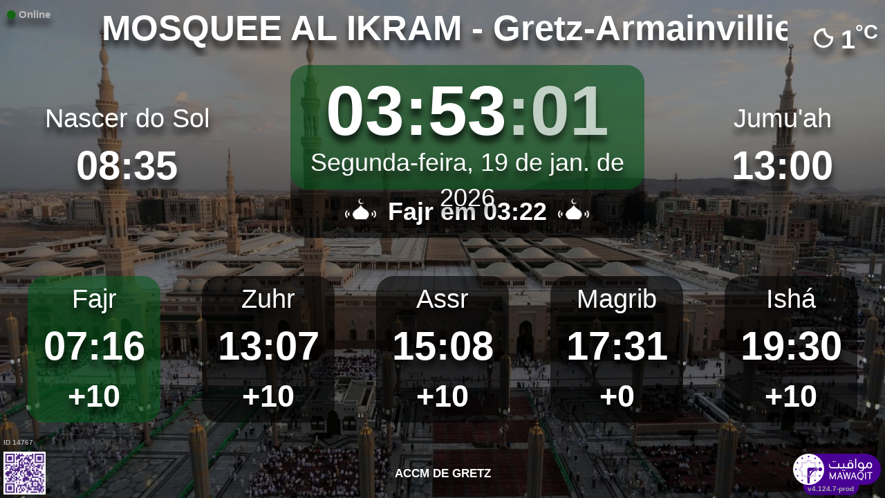

--- FILE ---
content_type: text/html; charset=UTF-8
request_url: https://mawaqit.net/pt/albaraka-gretz-armainvilliers-77220-france
body_size: 13073
content:
<!DOCTYPE html>
<html lang="pt">
<head>
    <meta charset="UTF-8" lang="pt">
<meta http-equiv="X-UA-Compatible" content="IE=edge">
<meta http-equiv="Content-Type" content="text/html; charset=UTF-8">
<meta name="google-site-verification" content="yVXxhpL2W-XXQ-lS4uVdnaNmK88uoobaGtuu8lYtbMw"/>
<meta name="msvalidate.01" content="0E9277188FD6EBB737118E82B294631E" />
<meta name="author" content="MAWAQIT"/>
<meta name="robots" content="index, follow" />
<meta name="apple-itunes-app" content="app-id=1460522683">
<meta name="google-play-app" content="app-id=com.kanout.mawaqit">

<!-- og tags -->
<meta property="og:url" content="https://mawaqit.net"/>
<meta property="og:site_name" content="MAWAQIT"/>
<meta property="og:image" content="https://cdn.mawaqit.net/images/logos/mawaqit_logo_vertical.png"/>
<meta property="og:image:width" content="500"/>
<meta property="og:image:height" content="500"/>
<meta property="og:type" content="website"/>
<meta property="og:title" content="MOSQUEE AL IKRAM"/>
<meta property="og:description" content="Mawaqit offers you the exact prayer times of : MOSQUEE AL IKRAM"/>

<!-- twitter card -->
<meta name="twitter:card" content="summary_large_image">
<meta name="twitter:site" content="@Mawaqit">
<meta name="twitter:creator" content="@Mawaqit">
<meta name="twitter:title" content="MOSQUEE AL IKRAM">
<meta name="twitter:description" content="Mawaqit offers you the exact prayer times of : MOSQUEE AL IKRAM">
<meta name="twitter:image" content="https://cdn.mawaqit.net/images/logos/mawaqit_logo_vertical.png">
<meta name="twitter:app:name:iphone" content="MAWAQIT">
<meta name="twitter:app:name:googleplay" content="MAWAQIT">
<meta name="twitter:app:id:googleplay" content="com.kanout.mawaqit">
    <link rel="apple-touch-icon" sizes="57x57" href="https://cdn.mawaqit.net/images/logos/apple-icon-57x57.png">
<link rel="apple-touch-icon" sizes="60x60" href="https://cdn.mawaqit.net/images/logos/apple-icon-60x60.png">
<link rel="apple-touch-icon" sizes="72x72" href="https://cdn.mawaqit.net/images/logos/apple-icon-72x72.png">
<link rel="apple-touch-icon" sizes="76x76" href="https://cdn.mawaqit.net/images/logos/apple-icon-76x76.png">
<link rel="apple-touch-icon" sizes="114x114" href="https://cdn.mawaqit.net/images/logos/apple-icon-114x114.png">
<link rel="apple-touch-icon" sizes="120x120" href="https://cdn.mawaqit.net/images/logos/apple-icon-120x120.png">
<link rel="apple-touch-icon" sizes="144x144" href="https://cdn.mawaqit.net/images/logos/apple-icon-144x144.png">
<link rel="apple-touch-icon" sizes="152x152" href="https://cdn.mawaqit.net/images/logos/apple-icon-152x152.png">
<link rel="apple-touch-icon" sizes="180x180" href="https://cdn.mawaqit.net/images/logos/apple-icon-180x180.png">
<link rel="icon" type="image/png" sizes="192x192"  href="https://cdn.mawaqit.net/images/logos/android-icon-192x192.png">
<link rel="icon" type="image/png" sizes="32x32" href="https://cdn.mawaqit.net/images/logos/favicon-32x32.png">
<link rel="icon" type="image/png" sizes="96x96" href="https://cdn.mawaqit.net/images/logos/favicon-96x96.png">
<link rel="icon" type="image/png" sizes="16x16" href="https://cdn.mawaqit.net/images/logos/favicon-16x16.png">
<meta name="msapplication-TileColor" content="#da532c">
<meta name="msapplication-TileImage" content="https://cdn.mawaqit.net/images/logos/ms-icon-144x144.png">
<meta name="theme-color" content="#da532c">
    <title>MOSQUEE AL IKRAM | Mawaqit - Prayer times, Mosque</title>
    <meta name="google" content="notranslate">
    <meta name="description" content="Mawaqit offers you the exact prayer times of : MOSQUEE AL IKRAM">
    <meta name="viewport" content="width=device-width, initial-scale=1.0, maximum-scale=1.0">
    <link rel="canonical" href="https://mawaqit.net/pt/albaraka-gretz-armainvilliers-77220-france" />
    <link rel="alternate" hreflang="x-default" href="https://mawaqit.net/pt/albaraka-gretz-armainvilliers-77220-france" />
          <link rel="alternate" hreflang="sq" href="https://mawaqit.net/sq/albaraka-gretz-armainvilliers-77220-france" />
      <link rel="alternate" hreflang="sq" href="https://mawaqit.net/sq/m/albaraka-gretz-armainvilliers-77220-france" />
          <link rel="alternate" hreflang="de" href="https://mawaqit.net/de/albaraka-gretz-armainvilliers-77220-france" />
      <link rel="alternate" hreflang="de" href="https://mawaqit.net/de/m/albaraka-gretz-armainvilliers-77220-france" />
          <link rel="alternate" hreflang="bn" href="https://mawaqit.net/bn/albaraka-gretz-armainvilliers-77220-france" />
      <link rel="alternate" hreflang="bn" href="https://mawaqit.net/bn/m/albaraka-gretz-armainvilliers-77220-france" />
          <link rel="alternate" hreflang="bs" href="https://mawaqit.net/bs/albaraka-gretz-armainvilliers-77220-france" />
      <link rel="alternate" hreflang="bs" href="https://mawaqit.net/bs/m/albaraka-gretz-armainvilliers-77220-france" />
          <link rel="alternate" hreflang="hr" href="https://mawaqit.net/hr/albaraka-gretz-armainvilliers-77220-france" />
      <link rel="alternate" hreflang="hr" href="https://mawaqit.net/hr/m/albaraka-gretz-armainvilliers-77220-france" />
          <link rel="alternate" hreflang="es" href="https://mawaqit.net/es/albaraka-gretz-armainvilliers-77220-france" />
      <link rel="alternate" hreflang="es" href="https://mawaqit.net/es/m/albaraka-gretz-armainvilliers-77220-france" />
          <link rel="alternate" hreflang="fr" href="https://mawaqit.net/fr/albaraka-gretz-armainvilliers-77220-france" />
      <link rel="alternate" hreflang="fr" href="https://mawaqit.net/fr/m/albaraka-gretz-armainvilliers-77220-france" />
          <link rel="alternate" hreflang="nl" href="https://mawaqit.net/nl/albaraka-gretz-armainvilliers-77220-france" />
      <link rel="alternate" hreflang="nl" href="https://mawaqit.net/nl/m/albaraka-gretz-armainvilliers-77220-france" />
          <link rel="alternate" hreflang="id" href="https://mawaqit.net/id/albaraka-gretz-armainvilliers-77220-france" />
      <link rel="alternate" hreflang="id" href="https://mawaqit.net/id/m/albaraka-gretz-armainvilliers-77220-france" />
          <link rel="alternate" hreflang="en" href="https://mawaqit.net/en/albaraka-gretz-armainvilliers-77220-france" />
      <link rel="alternate" hreflang="en" href="https://mawaqit.net/en/m/albaraka-gretz-armainvilliers-77220-france" />
          <link rel="alternate" hreflang="it" href="https://mawaqit.net/it/albaraka-gretz-armainvilliers-77220-france" />
      <link rel="alternate" hreflang="it" href="https://mawaqit.net/it/m/albaraka-gretz-armainvilliers-77220-france" />
          <link rel="alternate" hreflang="ml" href="https://mawaqit.net/ml/albaraka-gretz-armainvilliers-77220-france" />
      <link rel="alternate" hreflang="ml" href="https://mawaqit.net/ml/m/albaraka-gretz-armainvilliers-77220-france" />
          <link rel="alternate" hreflang="no" href="https://mawaqit.net/no/albaraka-gretz-armainvilliers-77220-france" />
      <link rel="alternate" hreflang="no" href="https://mawaqit.net/no/m/albaraka-gretz-armainvilliers-77220-france" />
          <link rel="alternate" hreflang="pt" href="https://mawaqit.net/pt/albaraka-gretz-armainvilliers-77220-france" />
      <link rel="alternate" hreflang="pt" href="https://mawaqit.net/pt/m/albaraka-gretz-armainvilliers-77220-france" />
          <link rel="alternate" hreflang="ru" href="https://mawaqit.net/ru/albaraka-gretz-armainvilliers-77220-france" />
      <link rel="alternate" hreflang="ru" href="https://mawaqit.net/ru/m/albaraka-gretz-armainvilliers-77220-france" />
          <link rel="alternate" hreflang="tr" href="https://mawaqit.net/tr/albaraka-gretz-armainvilliers-77220-france" />
      <link rel="alternate" hreflang="tr" href="https://mawaqit.net/tr/m/albaraka-gretz-armainvilliers-77220-france" />
          <link rel="alternate" hreflang="ta" href="https://mawaqit.net/ta/albaraka-gretz-armainvilliers-77220-france" />
      <link rel="alternate" hreflang="ta" href="https://mawaqit.net/ta/m/albaraka-gretz-armainvilliers-77220-france" />
          <link rel="alternate" hreflang="ur" href="https://mawaqit.net/ur/albaraka-gretz-armainvilliers-77220-france" />
      <link rel="alternate" hreflang="ur" href="https://mawaqit.net/ur/m/albaraka-gretz-armainvilliers-77220-france" />
          <link rel="alternate" hreflang="ar" href="https://mawaqit.net/ar/albaraka-gretz-armainvilliers-77220-france" />
      <link rel="alternate" hreflang="ar" href="https://mawaqit.net/ar/m/albaraka-gretz-armainvilliers-77220-france" />
    
    <link rel="stylesheet" href="/build/9461.500cbe0a.css" integrity="sha384-gza73W7S8HNND45Uys436wEue90G6lRqROLhwtU3R05pVb6ON1tv+AXfIxtVUwze"><link rel="stylesheet" href="/build/4328.31fafe16.css" integrity="sha384-YxCSlluetXQoAodZuy4guKQAejxh8TGm1QZsULLKm51GFMq4+bagkS+h6qyvX2BB"><link rel="stylesheet" href="/build/mosque-mosque.bde7a649.css" integrity="sha384-RkoRl7j1c8Ssn/NbUccXJpttCPn8/5jugVi6fuPcimUnlEZQoy3gkz2Rs3oLrIzA">

    <link href="/prayer-times/css/themes/spring.css" type="text/css" rel="stylesheet preload" as="style"/>

    <style>
body {
    
                                      background-image: linear-gradient(0deg, rgba(0, 0, 0, 0.4), rgba(0, 0, 0, 0.4)), url('https://cdn.mawaqit.net/images/backend/background/17.jpg');
    }
</style>
</head>
<body class="text-center ">
    <noscript><iframe src="https://www.googletagmanager.com/ns.html?id=GTM-MMZKGM2" height="0" width="0" style="display:none;visibility:hidden"></iframe></noscript>
<div id="spinner"></div>

<!-- Iqama screen -->
<div class="iqama" style="display: none">
    <div class="top">Jamaat</div>
    <div class="image"></div>
    <div class="bottom">Por favor desligue o telemóvel!</div>
</div>

<!-- Douaa after prayer slider -->
<div class="adhkar-after-prayer" style="display: none">
    <div class="title">(Al-Athkar) أذكار بعد الصلاة</div>
<div class="slider duaa ltr">
  <ul>
    <li>
      <div>
        <div class="ar">
          أَسْـتَغْفِرُ الله، أَسْـتَغْفِرُ الله، أَسْـتَغْفِرُ الله<br>
          اللّهُـمَّ أَنْـتَ السَّلامُ ، وَمِـنْكَ السَّلام ، تَبارَكْتَ يا ذا الجَـلالِ وَالإِكْـرام
          اللَّهُمَّ أَعِنِّي عَلَى ذِكْرِكَ وَشُكْرِكَ وَحُسْنِ عِبَادَتِكَ
        </div>
                  <div class="fr">
            <div>Astaghfiru Allah, Astaghfiru Allah, Astaghfiru Allah</div>
            <div>Allahumma anta Essalam wa mineka Essalam, tabarakta ya dhal djalali wel ikram</div>
            <div>Allahumma A`inni `ala dhikrika wa chukrika wa husni `ibadatik</div>
          </div>
              </div>
    </li>
    <li>
      <div>
        <div class="ar">
          <div>سُـبْحانَ اللهِ، والحَمْـدُ لله، واللهُ أكْـبَر 33 مرة</div>
          <div>
            لا إِلَٰهَ إلاّ اللّهُ وَحْـدَهُ لا شريكَ لهُ، لهُ الملكُ ولهُ الحَمْد، وهُوَ على كُلّ شَيءٍ قَـدير
          </div>
        </div>
                  <div class="fr">
            <div>Subhan Allah wal hamdu lillah wallahu akbar (33 fois)</div>
            <div>La ilaha illa Allah, wahdahu la charika lah, lahu elmoulku wa lahu elhamdu, wa hua `ala
              kulli chay in kadir
            </div>
          </div>
              </div>
    </li>
    <li>
      <div>
        <div class="ar">
          <div>بِسۡمِ ٱللَّهِ ٱلرَّحۡمَٰنِ ٱلرَّحِيمِ</div>
          قُلۡ أَعُوذُ بِرَبِّ ٱلنَّاسِ ، مَلِكِ ٱلنَّاسِ ، إِلَٰهِ ٱلنَّاسِ ، مِن شَرِّ ٱلۡوَسۡوَاسِ ٱلۡخَنَّاسِ
          ، ٱلَّذِي يُوَسۡوِسُ فِي صُدُورِ ٱلنَّاسِ ، مِنَ ٱلۡجِنَّةِ وَٱلنَّاسِ
        </div>
      </div>
    </li>
    <li>
      <div>
        <div class="ar">
          <div>بِسۡمِ ٱللَّهِ ٱلرَّحۡمَٰنِ ٱلرَّحِيمِ</div>
          قُلۡ أَعُوذُ بِرَبِّ ٱلۡفَلَقِ ، مِن شَرِّ مَا خَلَقَ ، وَمِن شَرِّ غَاسِقٍ إِذَا وَقَبَ ، وَمِن شَرِّ
          ٱلنَّفَّٰثَٰتِ فِي ٱلۡعُقَدِ ، وَمِن شَرِّ حَاسِدٍ إِذَا حَسَدَ
        </div>
      </div>
    </li>
    <li>
      <div>
        <div class="ar">
          <div>بِسۡمِ ٱللَّهِ ٱلرَّحۡمَٰنِ ٱلرَّحِيمِ</div>
          قُلۡ هُوَ ٱللَّهُ أَحَدٌ ، ٱللَّهُ ٱلصَّمَدُ ، لَمۡ يَلِدۡ وَلَمۡ يُولَدۡ ، وَلَمۡ يَكُن لَّهُۥ كُفُوًا أَحَدُۢ
        </div>
      </div>
    </li>
    <li>
      <div>
        <div class="ar">
          ٱللَّهُ لَآ إِلَٰهَ إِلَّا هُوَ ٱلۡحَيُّ ٱلۡقَيُّومُۚ لَا تَأۡخُذُهُۥ سِنَةٞ وَلَا نَوۡمٞۚ لَّهُۥ مَا فِي
          ٱلسَّمَٰوَٰتِ وَمَا فِي ٱلۡأَرۡضِۗ مَن ذَا ٱلَّذِي يَشۡفَعُ عِندَهُۥٓ إِلَّا بِإِذۡنِهِۦۚ يَعۡلَمُ مَا بَيۡنَ
          أَيۡدِيهِمۡ وَمَا خَلۡفَهُمۡۖ وَلَا يُحِيطُونَ بِشَيۡءٖ مِّنۡ عِلۡمِهِۦٓ إِلَّا بِمَا شَآءَۚ وَسِعَ
          كُرۡسِيُّهُ ٱلسَّمَٰوَٰتِ وَٱلۡأَرۡضَۖ وَلَا يَ‍ُٔودُهُۥ حِفۡظُهُمَاۚ وَهُوَ ٱلۡعَلِيُّ ٱلۡعَظِيمُ
        </div>
      </div>
    </li>
    <li>
      <div>
        <div class="ar">
          لا إِلَٰهَ إلاّ اللّهُ وحدَهُ لا شريكَ لهُ، لهُ المُـلْكُ ولهُ الحَمْد، وهوَ على كلّ شَيءٍ قَدير،
          اللّهُـمَّ لا مانِعَ لِما أَعْطَـيْت، وَلا مُعْطِـيَ لِما مَنَـعْت، وَلا يَنْفَـعُ ذا
          الجَـدِّ مِنْـكَ الجَـد
        </div>
                  <div class="fr">
            La ilaha illa Allah, wahdahu la charika lah, lahu elmulku wa lahu elhamdu, wa hua `ala koulli
            chayin kadir,
            Allahumma la mani`a lima a`atayte, wa la mu`atia lima mana`ate, wa la yanefa`u dhal djaddi
            mineka eldjad
          </div>
              </div>
    </li>
  </ul>
</div>
</div>

<!-- message info slider -->
<div class="message-slider slider ltr" style="display: none">
    <div class="currentTimeShort"></div>
    <div class="messageContent">
        <ul>
                    </ul>
    </div>
</div>

<div class="adhan" style="display: none">
    <div class="ar">
        <div class="title">دعاء ما بعد الأذان</div>
        <p >
            اللّهُـمَّ رَبَّ هَذِهِ الدّعْـوَةِ التّـامَّة وَالصّلاةِ القَـائِمَة آتِ محَـمَّداً الوَسيـلةَ وَالْفَضـيلَة وَابْعَـثْه مَقـامـاً مَحـموداً الَّذي وَعَـدْتَه
        </p>
    </div>

            <div class="fr">
            <div class="title">Duá depois de Azán</div>
            <p>Ó Allah! Senhor deste chamamento perfeito e do Salah que lhe será oferecido, conceda a Muhammad (Que a paz e a misericórdia de Allah esteja sobre ele) a intercessão, graça e alta posição. Elevai-o ao lugar glorioso (Maqame-Mahmud), que lhe prometeste.
</p>
        </div>
    </div>
<div class="douaa-between-adhan-iqama" style="display: none">
    <div class="ar">
        <div class="title">الدعاء لا يرد بين الأذان والإقامة</div>
        <p >
            عَنْ أَنَسِ بْنِ مَالِكٍ قَالَ: قَالَ رَسُولُ اللَّهِ صَلَّى اللَّهُ عَلَيْهِ وَسَلَّمَ: الدُّعَاءُ لَا يُرَدُّ بَيْنَ الْأَذَانِ وَالْإِقَامَةِ
        </p>
    </div>

            <div class="fr">
            <p>De acordo com Anas Ibn Mâlik, Rasulullah (Sallalahu Aleihi Wassalam) disse: O duá efectuado entre o Azán (chamamento para a oração) e o Iqamah (alerta para o início da oração), não é rejeitado.
</p>
        </div>
    </div><div class="jumua-dhikr-reminder" style="display: none">
    <div class="title">حَانَ وَقْتُ صَلاَةِ الجُمُعَة</div>
    <div>
        <div class="ar">
            عَنْ أَبِي هُرَيْرَةَ قَالَ قَالَ رَسُولُ اللَّهِ صَلَّى اللَّه عَلَيْهِ وَسَلَّمَ مَنْ تَوَضَّأَ فَأَحْسَنَ الْوُضُوءَ ثُمَّ أَتَى الْجُمُعَةَ فَاسْتَمَعَ وَأَنْصَتَ غُفِرَ لَهُ مَا
            بَيْنَهُ وَبَيْنَ الْجُمُعَةِ وَزِيَادَةُ ثَلاثَةِ أَيَّامٍ وَمَنْ مَسَّ الْحَصَى فَقَدْ لَغَا
        </div>

                    <div class="fr">
                <p>Rasulullah (Sallalahu Aleihi Wassalam) disse
&quot;Aquele que efectuar a ablução perfeitamente e dirigir-se para a oração de Jumu&#039;ah, ouvir o sermão com atenção e em silêncio, todos os seus pequenos pecados entre aquela hora e o próximo Jumu&#039;ah mais três dias (total 10 dias) serão perdoados. E aquele que durante o sermão brincar com uma pedra (ou seja, distrair-se), na realidade, fez algo fútil.&quot;
</p>
            </div>
            </div>
</div>
<div id="black-screen" style="display: none"></div>


<!-- main screen -->
<div class="main"
     data-remote="/id/14767/has-been-updated">
    <div class="sub-main">
        <!-- Random hadith container -->
        <div class="random-hadith" style="display: none"
             data-remote="/api/2.0/hadith/random?lang=fr">
            <div class="next-prayer-bloc-hadith">
                <div class="next-prayer bottom-block">
                    <span></span> em
                    <div class="countdown"></div>
                </div>
                <div class="currentTimeShort bottom-block"></div>
            </div>
            <div class="text ltr">
                <div></div>
            </div>
        </div>

        <!-- top container -->
        <div class="top-content">
            <div class="top-buttons text-left">
                <div style="font-size: 1.5rem">
                  <div class="screen-status online hidden"><i class="fas fa-circle" style="color: #126611; font-size: 1.3rem"></i> Online</div>
                  <div class="screen-status offline hidden"><i class="fas fa-circle" style="color: #702828; font-size: 1.3rem"></i> Offline</div>
                </div>
            </div>

            <!-- temperature container -->
                            <div class="ltr">
                    <div id="weather" class="hidden ltr" data-remote="/api/2.0/mosque/7d213b8c-a688-4a82-b0da-712ae7ef2071/weather">
                        <i style="color: #FFF;"></i> <span></span><sup>°C</sup>
                    </div>
                </div>
                        <div class="header">
                <h1>
                                        MOSQUEE AL IKRAM - Gretz-Armainvilliers
                                    </h1>
            </div>

            <!-- Adhan flash -->
            <div class="main-iqama-countdown hidden">
                <div class="text">Jamaat em</div>
                <div class="countdown"></div>
            </div>

            <!-- Adhan flash -->
            <div class="adhan-flash hidden">
                <div>
                    <img class="cupola" src="https://cdn.mawaqit.net/images/icons/cupola_500x500.png" alt="!">
                </div>
                <div>
                    Azán
                </div>
                <div>
                    <img class="cupola" src="https://cdn.mawaqit.net/images/icons/cupola_500x500.png" alt="!">
                </div>
            </div>

            <!-- Alarm flash -->
            <div class="alarm-flash hidden">
                <div>
                    <img class="cupola" src="https://cdn.mawaqit.net/images/icons/cupola_500x500.png" alt="!">
                </div>
                <div>
                    Alarm
                </div>
                <div>
                    <img class="cupola" src="https://cdn.mawaqit.net/images/icons/cupola_500x500.png" alt="!">
                </div>
            </div>

            <div class="content">
                  <div>
    <div class="chourouk custom-time">
      <div class="name">Nascer do Sol</div>
      <div class="time chourouk-id"></div>
    </div>
    <div class="imsak custom-time">
      <div class="name">Sehri</div>
      <div class="time imsak-id"></div>
    </div>
  </div>
                <div class="middle-bloc">
                    <div class="center-time">
                        <div class="currentTime"></div>
                                                    <div id="hijriDate" class="fadeOut">
                                <span></span>
                                <img class="full-moon" src="https://cdn.mawaqit.net/images/icons/full-moon.png" alt="!">
                            </div>
                                                <div id="gregorianDate" class="fadeIn"></div>
                    </div>
                    <div class="next-prayer-bloc">
                        <div class="next-prayer">
                            <img src="https://cdn.mawaqit.net/images/icons/cupola.png" alt="!">
                            <span></span> em
                            <div class="countdown"></div>
                            <img src="https://cdn.mawaqit.net/images/icons/cupola.png" alt="!">
                        </div>
                    </div>
                </div>
                <div>
                    <div class="joumouaa custom-time">
  <div class="ar name">Jumu&#039;ah</div>
  <div class="prayer">
                        
                  <div class="joumouaa-id time"></div>
                  </div>
</div>
                    <div class="aid custom-time">
  <div class="name">Eid</div>
  <div class="prayer">
    <div class="time aid-time"></div>
      </div>
</div>
                </div>
            </div>
        </div>

        <!-- prayer times container -->
        <div class="prayers">
              <div>
    <div class="name">Fajr</div>
    
    <div class="time"></div>

          <div class="wait"></div>
      </div>
            <div>
                <div class="name">Zuhr</div>
                <div class="time"></div>
                <div class="wait"></div>
            </div>
            <div>
                <div class="name">Assr</div>
                <div class="time"></div>
                <div class="wait"></div>
            </div>
            <div>
                <div class="name">Magrib</div>
                <div class="time"></div>
                <div class="wait"></div>
            </div>
            <div>
                <div class="name">Ishá</div>
                <div class="time"></div>
                <div class="wait"></div>
            </div>
        </div>
    </div>

    <!-- footer container -->
    <footer style="direction: ltr">
                <div class="store">
            <div id="mosque-id">ID 14767</div>
                            <div id="qrcode">
                    <img src="https://cdn.mawaqit.net/images/store-qrcode.png" alt="qrcode mawaqit mobile">
                </div>
                    </div>
        <div class="info ">
                            <div class="assosciation">
                    ACCM DE GRETZ
                </div>
                    </div>
        <div class="version">v4.124.7-prod</div>
        <img class="logo" src="https://cdn.mawaqit.net/images/logos/mawaqit_logo_light_rounded.png"  alt="mawaqit logo">
    </footer>
</div>

<script>
    let site = 'https://mawaqit.net';
    let cdn = 'https://cdn.mawaqit.net';
    let offlineSyncCookie = null;
    let isMobile = false;
    let isMosque = true;
    let lastUpdated = 1767605254;
    let longitude = 2.7357179125639;
    let latitude = 48.732490457628;
    let confData = {"showCityInTitle":true,"showLogo":true,"showPrayerTimesOnMessageScreen":true,"duaAfterPrayerShowTimes":["7","6","6","6","9"],"hijriDateEnabled":true,"hijriDateForceTo30":false,"duaAfterAzanEnabled":true,"duaAfterPrayerEnabled":true,"alwaysDisplayHhMmFormat":false,"iqamaDisplayTime":15,"iqamaBip":false,"backgroundColor":"#1b1b1b","jumuaDhikrReminderEnabled":false,"jumuaTimeout":35,"randomHadithEnabled":false,"blackScreenWhenPraying":true,"wakeForFajrTime":null,"jumuaBlackScreenEnabled":true,"temperatureEnabled":true,"temperatureUnit":"C","hadithLang":"fr","iqamaEnabled":true,"randomHadithIntervalDisabling":"","fajrFixationComparedToShuruq":null,"adhanVoice":null,"adhanEnabledByPrayer":["1","1","1","1","1"],"footer":true,"iqamaMoreImportant":false,"timeDisplayFormat":"24","backgroundType":"motif","backgroundMotif":"17","iqamaFullScreenCountdown":true,"theme":"spring","adhanDuration":150,"displayingSabahImsak":false,"sabahImsakStartDate":null,"sabahImsakEndDate":null,"type":"MOSQUE","partner":true,"name":"MOSQUEE AL IKRAM - Gretz-Armainvilliers","label":"MOSQUEE AL IKRAM - Gretz-Armainvilliers","streamUrl":null,"paymentWebsite":null,"countryCode":"FR","timezone":"Europe\/Paris","site":null,"association":"ACCM DE GRETZ","image":"https:\/\/cdn.mawaqit.net\/images\/backend\/mosque\/7d213b8c-a688-4a82-b0da-712ae7ef2071\/mosque\/1eea8e5f-e4b5-6c58-9c53-066ed47a7584.jpg","interiorPicture":"https:\/\/cdn.mawaqit.net\/images\/backend\/mosque\/7d213b8c-a688-4a82-b0da-712ae7ef2071\/mosque\/1eea8e5f-e4b5-6c58-9c53-066ed47a7584.jpg","exteriorPicture":"https:\/\/cdn.mawaqit.net\/images\/backend\/mosque\/7d213b8c-a688-4a82-b0da-712ae7ef2071\/mosque\/1eea8e5f-e9bb-6e5a-b1f6-066ed47a7584.jpg","logo":null,"url":"http:\/\/mawaqit.net\/pt\/albaraka-gretz-armainvilliers-77220-france","latitude":48.732490457628,"longitude":2.7357179125639,"womenSpace":true,"janazaPrayer":true,"aidPrayer":true,"childrenCourses":false,"adultCourses":false,"ramadanMeal":false,"handicapAccessibility":false,"ablutions":true,"parking":true,"otherInfo":null,"closed":null,"announcements":[{"id":69216,"uuid":"7d213b8c-a688-4a82-b0da-712ae7ef2071","title":"Invocation en entrant \u00e0 la mosqu\u00e9e","content":null,"image":"https:\/\/cdn.mawaqit.net\/images\/backend\/mosque\/7d213b8c-a688-4a82-b0da-712ae7ef2071\/message\/1eea966c-7fb3-699e-b19e-066ed47a7584.jpg","video":null,"startDate":null,"endDate":null,"updated":"2023-03-20 21:36","duration":30,"isMobile":true,"isDesktop":false,"tvOrientation":"LANDSCAPE"},{"id":69217,"uuid":"7d213b8c-a688-4a82-b0da-712ae7ef2071","title":"Invocation en sortant de la mosqu\u00e9e","content":null,"image":"https:\/\/cdn.mawaqit.net\/images\/backend\/mosque\/7d213b8c-a688-4a82-b0da-712ae7ef2071\/message\/1eea966c-8461-6694-a532-066ed47a7584.jpg","video":null,"startDate":null,"endDate":null,"updated":"2023-03-20 21:37","duration":30,"isMobile":true,"isDesktop":false,"tvOrientation":"LANDSCAPE"}],"events":[],"aidPrayerTime":null,"aidPrayerTime2":null,"jumua":"13:00","jumua2":null,"jumua3":null,"jumuaAsDuhr":false,"imsakNbMinBeforeFajr":0,"hijriAdjustment":-1,"times":["07:16","13:07","15:08","17:31","19:30"],"shuruq":"08:35","calendar":[{"1":["07:22","08:44","12:59","14:48","17:08","19:30"],"2":["07:22","08:44","13:00","14:49","17:09","19:30"],"3":["07:22","08:44","13:00","14:49","17:10","19:30"],"4":["07:22","08:44","13:01","14:50","17:11","19:30"],"5":["07:22","08:44","13:01","14:51","17:12","19:30"],"6":["07:22","08:43","13:02","14:52","17:13","19:30"],"7":["07:22","08:43","13:02","14:54","17:15","19:30"],"8":["07:21","08:43","13:03","14:55","17:16","19:30"],"9":["07:21","08:42","13:03","14:56","17:17","19:30"],"10":["07:21","08:42","13:03","14:57","17:18","19:30"],"11":["07:20","08:41","13:04","14:58","17:20","19:30"],"12":["07:20","08:41","13:04","14:59","17:21","19:30"],"13":["07:20","08:40","13:05","15:00","17:22","19:30"],"14":["07:19","08:39","13:05","15:01","17:24","19:30"],"15":["07:19","08:39","13:05","15:03","17:25","19:30"],"16":["07:18","08:38","13:06","15:04","17:27","19:30"],"17":["07:17","08:37","13:06","15:05","17:28","19:30"],"18":["07:17","08:36","13:06","15:06","17:30","19:30"],"19":["07:16","08:35","13:07","15:08","17:31","19:30"],"20":["07:15","08:35","13:07","15:09","17:33","19:30"],"21":["07:15","08:34","13:07","15:10","17:34","19:30"],"22":["07:14","08:33","13:07","15:12","17:36","19:30"],"23":["07:13","08:32","13:08","15:13","17:37","19:30"],"24":["07:12","08:30","13:08","15:14","17:39","19:30"],"25":["07:11","08:29","13:08","15:15","17:40","19:30"],"26":["07:10","08:28","13:08","15:17","17:42","19:30"],"27":["07:09","08:27","13:08","15:18","17:44","19:30"],"28":["07:08","08:26","13:09","15:19","17:45","19:30"],"29":["07:07","08:24","13:09","15:21","17:47","19:30"],"30":["07:06","08:23","13:09","15:22","17:49","19:30"],"31":["07:05","08:22","13:09","15:23","17:50","19:30"]},{"1":["07:04","08:20","13:09","15:25","17:51","19:30"],"2":["07:02","08:19","13:09","15:26","17:53","19:30"],"3":["07:01","08:18","13:10","15:27","17:55","19:30"],"4":["07:00","08:16","13:10","15:29","17:57","19:30"],"5":["06:59","08:15","13:10","15:30","17:58","19:30"],"6":["06:57","08:13","13:10","15:31","18:00","19:30"],"7":["06:56","08:12","13:10","15:33","18:02","19:30"],"8":["06:55","08:10","13:10","15:34","18:03","19:30"],"9":["06:53","08:08","13:10","15:35","18:05","19:30"],"10":["06:52","08:07","13:10","15:37","18:07","19:30"],"11":["06:50","08:05","13:10","15:38","18:08","19:30"],"12":["06:49","08:04","13:10","15:39","18:10","19:30"],"13":["06:47","08:02","13:10","15:41","18:12","19:30"],"14":["06:46","08:00","13:10","15:42","18:13","19:30"],"15":["06:44","07:58","13:10","15:43","18:15","19:30"],"16":["06:42","07:57","13:10","15:44","18:17","19:30"],"17":["06:41","07:55","13:10","15:46","18:18","19:30"],"18":["06:39","07:53","13:10","15:47","18:20","19:31"],"19":["06:37","07:51","13:09","15:48","18:21","19:32"],"20":["06:36","07:49","13:09","15:49","18:23","19:34"],"21":["06:34","07:48","13:09","15:51","18:25","19:36"],"22":["06:32","07:46","13:09","15:52","18:26","19:37"],"23":["06:30","07:44","13:09","15:53","18:28","19:39"],"24":["06:28","07:42","13:09","15:54","18:30","19:40"],"25":["06:27","07:40","13:09","15:55","18:31","19:42"],"26":["06:25","07:38","13:09","15:56","18:33","19:43"],"27":["06:23","07:36","13:08","15:58","18:34","19:45"],"28":["06:21","07:34","13:08","15:59","18:36","19:46"],"29":["06:21","07:34","13:08","15:59","18:36","19:48"]},{"1":["06:19","07:32","13:08","16:00","18:38","19:48"],"2":["06:17","07:30","13:08","16:01","18:39","19:49"],"3":["06:15","07:28","13:08","16:02","18:41","19:51"],"4":["06:13","07:26","13:07","16:03","18:42","19:52"],"5":["06:11","07:24","13:07","16:04","18:44","19:54"],"6":["06:09","07:22","13:07","16:05","18:45","19:56"],"7":["06:07","07:20","13:07","16:06","18:47","19:57"],"8":["06:05","07:18","13:06","16:07","18:49","19:59"],"9":["06:03","07:16","13:06","16:08","18:50","20:00"],"10":["06:01","07:14","13:06","16:09","18:52","20:02"],"11":["05:59","07:12","13:06","16:10","18:53","20:03"],"12":["05:57","07:10","13:05","16:11","18:55","20:05"],"13":["05:55","07:08","13:05","16:12","18:56","20:06"],"14":["05:53","07:06","13:05","16:13","18:58","20:08"],"15":["05:50","07:04","13:05","16:14","18:59","20:10"],"16":["05:48","07:02","13:04","16:15","19:01","20:11"],"17":["05:46","06:59","13:04","16:16","19:02","20:13"],"18":["05:44","06:57","13:04","16:17","19:04","20:14"],"19":["05:42","06:55","13:03","16:18","19:05","20:16"],"20":["05:40","06:53","13:03","16:19","19:07","20:18"],"21":["05:37","06:51","13:03","16:20","19:08","20:19"],"22":["05:35","06:49","13:02","16:21","19:10","20:21"],"23":["05:33","06:47","13:02","16:21","19:11","20:23"],"24":["05:31","06:45","13:02","16:22","19:13","20:24"],"25":["05:28","06:43","13:02","16:23","19:14","20:26"],"26":["05:26","06:40","13:01","16:24","19:16","20:28"],"27":["05:24","06:38","13:01","16:25","19:17","20:29"],"28":["05:22","06:36","13:01","16:26","19:19","20:31"],"29":["05:19","06:34","13:00","16:26","19:20","20:33"],"30":["06:17","07:32","14:00","17:27","20:22","21:34"],"31":["06:15","07:30","14:00","17:28","20:23","21:36"]},{"1":["06:13","07:28","13:59","17:29","20:25","21:38"],"2":["06:10","07:26","13:59","17:30","20:26","21:39"],"3":["06:08","07:24","13:59","17:30","20:28","21:41"],"4":["06:06","07:22","13:59","17:31","20:29","21:43"],"5":["06:03","07:20","13:58","17:32","20:31","21:44"],"6":["06:01","07:17","13:58","17:32","20:32","21:46"],"7":["05:59","07:15","13:58","17:33","20:34","21:48"],"8":["05:56","07:13","13:57","17:34","20:35","21:50"],"9":["05:54","07:11","13:57","17:35","20:37","21:51"],"10":["05:52","07:09","13:57","17:35","20:38","21:53"],"11":["05:50","07:07","13:57","17:36","20:40","21:55"],"12":["05:47","07:05","13:56","17:37","20:41","21:57"],"13":["05:45","07:03","13:56","17:37","20:43","21:59"],"14":["05:43","07:01","13:56","17:38","20:44","22:00"],"15":["05:40","06:59","13:56","17:39","20:46","22:02"],"16":["05:38","06:57","13:55","17:39","20:47","22:04"],"17":["05:36","06:55","13:55","17:40","20:49","22:06"],"18":["05:33","06:53","13:55","17:41","20:50","22:08"],"19":["05:31","06:52","13:55","17:41","20:52","22:10"],"20":["05:29","06:50","13:55","17:42","20:53","22:12"],"21":["05:27","06:48","13:54","17:42","20:55","22:13"],"22":["05:24","06:46","13:54","17:43","20:56","22:15"],"23":["05:22","06:44","13:54","17:44","20:58","22:17"],"24":["05:20","06:42","13:54","17:44","20:59","22:19"],"25":["05:18","06:40","13:54","17:45","21:01","22:21"],"26":["05:15","06:39","13:53","17:45","21:02","22:23"],"27":["05:13","06:37","13:53","17:46","21:04","22:25"],"28":["05:11","06:35","13:53","17:47","21:05","22:27"],"29":["05:09","06:33","13:53","17:47","21:07","22:29"],"30":["05:06","06:32","13:53","17:48","21:08","22:31"]},{"1":["05:04","06:30","13:53","17:48","21:10","22:32"],"2":["05:02","06:28","13:53","17:49","21:11","22:35"],"3":["05:00","06:26","13:52","17:49","21:12","22:36"],"4":["04:58","06:25","13:52","17:50","21:14","22:38"],"5":["04:56","06:23","13:52","17:50","21:15","22:40"],"6":["04:54","06:22","13:52","17:51","21:17","22:42"],"7":["04:52","06:20","13:52","17:52","21:18","22:44"],"8":["04:49","06:19","13:52","17:52","21:20","22:46"],"9":["04:47","06:17","13:52","17:53","21:21","22:48"],"10":["04:45","06:16","13:52","17:53","21:22","22:50"],"11":["04:43","06:14","13:52","17:54","21:24","22:52"],"12":["04:41","06:13","13:52","17:54","21:25","22:54"],"13":["04:39","06:11","13:52","17:55","21:27","22:56"],"14":["04:37","06:10","13:52","17:55","21:28","22:58"],"15":["04:36","06:09","13:52","17:56","21:29","23:00"],"16":["04:34","06:07","13:52","17:56","21:31","23:02"],"17":["04:32","06:06","13:52","17:57","21:32","23:04"],"18":["04:30","06:05","13:52","17:57","21:33","23:06"],"19":["04:28","06:04","13:52","17:58","21:34","23:07"],"20":["04:27","06:02","13:52","17:58","21:36","23:09"],"21":["04:25","06:01","13:52","17:59","21:37","23:11"],"22":["04:23","06:00","13:52","17:59","21:38","23:13"],"23":["04:22","05:59","13:52","18:00","21:39","23:15"],"24":["04:20","05:58","13:53","18:00","21:41","23:16"],"25":["04:18","05:57","13:53","18:00","21:42","23:18"],"26":["04:17","05:56","13:53","18:01","21:43","23:20"],"27":["04:15","05:55","13:53","18:01","21:44","23:21"],"28":["04:14","05:55","13:53","18:02","21:45","23:23"],"29":["04:13","05:54","13:53","18:02","21:46","23:25"],"30":["04:11","05:53","13:53","18:03","21:47","23:26"],"31":["04:10","05:52","13:53","18:03","21:48","23:28"]},{"1":["04:09","05:52","13:54","18:03","21:49","23:29"],"2":["04:08","05:51","13:54","18:04","21:50","23:31"],"3":["04:07","05:50","13:54","18:04","21:51","23:32"],"4":["04:06","05:50","13:54","18:05","21:52","23:33"],"5":["04:05","05:49","13:54","18:05","21:53","23:35"],"6":["04:04","05:49","13:54","18:05","21:53","23:36"],"7":["04:03","05:48","13:55","18:06","21:54","23:37"],"8":["04:02","05:48","13:55","18:06","21:55","23:38"],"9":["04:01","05:48","13:55","18:06","21:56","23:39"],"10":["04:01","05:47","13:55","18:07","21:56","23:40"],"11":["04:00","05:47","13:55","18:07","21:57","23:41"],"12":["04:00","05:47","13:56","18:07","21:58","23:42"],"13":["03:59","05:47","13:56","18:08","21:58","23:43"],"14":["03:59","05:47","13:56","18:08","21:59","23:43"],"15":["03:59","05:47","13:56","18:08","21:59","23:44"],"16":["03:58","05:47","13:56","18:09","21:59","23:45"],"17":["03:58","05:47","13:57","18:09","22:00","23:45"],"18":["03:58","05:47","13:57","18:09","22:00","23:46"],"19":["03:58","05:47","13:57","18:09","22:00","23:46"],"20":["03:58","05:47","13:57","18:10","22:01","23:46"],"21":["03:59","05:47","13:57","18:10","22:01","23:46"],"22":["03:59","05:47","13:58","18:10","22:01","23:46"],"23":["03:59","05:48","13:58","18:10","22:01","23:46"],"24":["04:00","05:48","13:58","18:10","22:01","23:46"],"25":["04:00","05:48","13:58","18:11","22:01","23:46"],"26":["04:01","05:49","13:59","18:11","22:01","23:46"],"27":["04:01","05:49","13:59","18:11","22:01","23:46"],"28":["04:02","05:50","13:59","18:11","22:01","23:45"],"29":["04:03","05:50","13:59","18:11","22:01","23:45"],"30":["04:04","05:51","13:59","18:11","22:01","23:45"]},{"1":["04:05","05:51","14:00","18:11","22:00","23:44"],"2":["04:06","05:52","14:00","18:11","22:00","23:43"],"3":["04:07","05:53","14:00","18:11","22:00","23:43"],"4":["04:08","05:53","14:00","18:11","21:59","23:42"],"5":["04:09","05:54","14:00","18:11","21:59","23:41"],"6":["04:10","05:55","14:00","18:11","21:58","23:40"],"7":["04:11","05:56","14:01","18:11","21:58","23:39"],"8":["04:13","05:57","14:01","18:11","21:57","23:38"],"9":["04:14","05:58","14:01","18:11","21:57","23:37"],"10":["04:15","05:59","14:01","18:11","21:56","23:36"],"11":["04:17","05:59","14:01","18:11","21:55","23:35"],"12":["04:18","06:00","14:01","18:10","21:55","23:33"],"13":["04:20","06:01","14:01","18:10","21:54","23:32"],"14":["04:21","06:02","14:02","18:10","21:53","23:31"],"15":["04:23","06:04","14:02","18:10","21:52","23:29"],"16":["04:25","06:05","14:02","18:10","21:51","23:28"],"17":["04:26","06:06","14:02","18:09","21:50","23:26"],"18":["04:28","06:07","14:02","18:09","21:49","23:25"],"19":["04:30","06:08","14:02","18:09","21:48","23:23"],"20":["04:31","06:09","14:02","18:08","21:47","23:21"],"21":["04:33","06:10","14:02","18:08","21:46","23:20"],"22":["04:35","06:12","14:02","18:08","21:45","23:18"],"23":["04:37","06:13","14:02","18:07","21:44","23:16"],"24":["04:38","06:14","14:02","18:07","21:43","23:14"],"25":["04:40","06:15","14:02","18:06","21:41","23:13"],"26":["04:42","06:16","14:02","18:06","21:40","23:11"],"27":["04:44","06:18","14:02","18:05","21:39","23:09"],"28":["04:46","06:19","14:02","18:05","21:37","23:07"],"29":["04:48","06:20","14:02","18:04","21:36","23:05"],"30":["04:50","06:22","14:02","18:04","21:35","23:03"],"31":["04:52","06:23","14:02","18:03","21:33","23:01"]},{"1":["04:53","06:24","14:02","18:03","21:32","22:59"],"2":["04:55","06:26","14:02","18:02","21:30","22:57"],"3":["04:57","06:27","14:02","18:01","21:29","22:55"],"4":["04:59","06:28","14:02","18:01","21:27","22:53"],"5":["05:01","06:30","14:02","18:00","21:26","22:51"],"6":["05:03","06:31","14:01","17:59","21:24","22:49"],"7":["05:05","06:32","14:01","17:58","21:22","22:46"],"8":["05:07","06:34","14:01","17:58","21:21","22:44"],"9":["05:09","06:35","14:01","17:57","21:19","22:42"],"10":["05:10","06:37","14:01","17:56","21:17","22:40"],"11":["05:12","06:38","14:01","17:55","21:16","22:38"],"12":["05:14","06:39","14:01","17:54","21:14","22:36"],"13":["05:16","06:41","14:00","17:53","21:12","22:33"],"14":["05:18","06:42","14:00","17:53","21:10","22:31"],"15":["05:20","06:44","14:00","17:52","21:08","22:29"],"16":["05:22","06:45","14:00","17:51","21:07","22:27"],"17":["05:23","06:46","14:00","17:50","21:05","22:24"],"18":["05:25","06:48","13:59","17:49","21:03","22:22"],"19":["05:27","06:49","13:59","17:48","21:01","22:20"],"20":["05:29","06:51","13:59","17:47","20:59","22:17"],"21":["05:31","06:52","13:59","17:46","20:57","22:15"],"22":["05:33","06:54","13:58","17:45","20:55","22:13"],"23":["05:34","06:55","13:58","17:43","20:53","22:11"],"24":["05:36","06:56","13:58","17:42","20:51","22:08"],"25":["05:38","06:58","13:58","17:41","20:49","22:06"],"26":["05:40","06:59","13:57","17:40","20:47","22:04"],"27":["05:41","07:01","13:57","17:39","20:45","22:01"],"28":["05:43","07:02","13:57","17:38","20:43","21:59"],"29":["05:45","07:03","13:56","17:36","20:41","21:57"],"30":["05:47","07:05","13:56","17:35","20:39","21:54"],"31":["05:47","07:06","13:56","17:34","20:38","21:54"]},{"1":["05:50","07:08","13:56","17:33","20:35","21:50"],"2":["05:52","07:09","13:55","17:31","20:33","21:47"],"3":["05:53","07:11","13:55","17:30","20:31","21:45"],"4":["05:55","07:12","13:55","17:29","20:29","21:43"],"5":["05:57","07:13","13:54","17:28","20:27","21:40"],"6":["05:58","07:15","13:54","17:26","20:25","21:38"],"7":["06:00","07:16","13:54","17:25","20:23","21:36"],"8":["06:02","07:18","13:53","17:23","20:21","21:33"],"9":["06:03","07:19","13:53","17:22","20:19","21:31"],"10":["06:05","07:20","13:52","17:21","20:17","21:29"],"11":["06:07","07:22","13:52","17:19","20:14","21:26"],"12":["06:08","07:23","13:52","17:18","20:12","21:24"],"13":["06:10","07:25","13:51","17:16","20:10","21:22"],"14":["06:11","07:26","13:51","17:15","20:08","21:20"],"15":["06:13","07:28","13:51","17:14","20:06","21:17"],"16":["06:14","07:29","13:50","17:12","20:04","21:15"],"17":["06:16","07:30","13:50","17:11","20:02","21:13"],"18":["06:18","07:32","13:50","17:09","20:00","21:10"],"19":["06:19","07:33","13:49","17:08","19:57","21:08"],"20":["06:21","07:35","13:49","17:06","19:55","21:06"],"21":["06:22","07:36","13:49","17:05","19:53","21:04"],"22":["06:24","07:38","13:48","17:03","19:51","21:02"],"23":["06:25","07:39","13:48","17:02","19:49","20:59"],"24":["06:27","07:40","13:48","17:00","19:47","20:57"],"25":["06:28","07:42","13:47","16:58","19:45","20:55"],"26":["06:30","07:43","13:47","16:57","19:42","20:53"],"27":["06:31","07:45","13:47","16:55","19:40","20:51"],"28":["06:33","07:46","13:46","16:54","19:38","20:48"],"29":["06:34","07:48","13:46","16:52","19:36","20:46"],"30":["06:36","07:49","13:46","16:51","19:34","20:44"]},{"1":["06:36","07:49","13:45","16:50","19:33","20:43"],"2":["06:37","07:51","13:45","16:49","19:32","20:42"],"3":["06:39","07:52","13:45","16:48","19:30","20:40"],"4":["06:40","07:53","13:45","16:46","19:28","20:38"],"5":["06:42","07:55","13:44","16:44","19:26","20:36"],"6":["06:43","07:56","13:44","16:43","19:24","20:34"],"7":["06:45","07:58","13:44","16:41","19:22","20:32"],"8":["06:46","07:59","13:43","16:40","19:20","20:29"],"9":["06:48","08:01","13:43","16:38","19:17","20:27"],"10":["06:49","08:02","13:43","16:37","19:15","20:25"],"11":["06:51","08:04","13:43","16:35","19:13","20:23"],"12":["06:52","08:05","13:42","16:34","19:11","20:22"],"13":["06:54","08:07","13:42","16:32","19:09","20:20"],"14":["06:55","08:08","13:42","16:31","19:07","20:18"],"15":["06:56","08:10","13:42","16:29","19:05","20:16"],"16":["06:58","08:11","13:41","16:27","19:03","20:14"],"17":["06:59","08:13","13:41","16:26","19:02","20:12"],"18":["07:01","08:14","13:41","16:24","19:00","20:10"],"19":["07:02","08:16","13:41","16:23","18:58","20:08"],"20":["07:04","08:18","13:41","16:21","18:56","20:06"],"21":["07:05","08:19","13:40","16:20","18:54","20:05"],"22":["07:07","08:21","13:40","16:18","18:52","20:03"],"23":["07:08","08:22","13:40","16:17","18:50","20:01"],"24":["07:10","08:24","13:40","16:16","18:48","19:59"],"25":["07:11","08:25","13:40","16:14","18:47","19:58"],"26":["06:12","07:27","12:40","15:13","17:45","19:30"],"27":["06:14","07:28","12:40","15:11","17:43","19:30"],"28":["06:15","07:30","12:39","15:10","17:41","19:30"],"29":["06:17","07:32","12:39","15:09","17:38","19:30"],"30":["06:18","07:33","12:39","15:07","17:36","19:30"],"31":["06:20","07:35","12:39","15:06","17:35","19:30"]},{"1":["06:22","07:38","12:39","15:03","17:33","19:30"],"2":["06:24","07:40","12:39","15:02","17:31","19:30"],"3":["06:25","07:41","12:39","15:01","17:30","19:30"],"4":["06:27","07:43","12:39","15:00","17:28","19:30"],"5":["06:28","07:44","12:39","14:58","17:27","19:30"],"6":["06:30","07:46","12:39","14:57","17:25","19:30"],"7":["06:31","07:47","12:39","14:56","17:24","19:30"],"8":["06:32","07:49","12:39","14:55","17:22","19:30"],"9":["06:34","07:51","12:40","14:54","17:21","19:30"],"10":["06:35","07:52","12:40","14:53","17:19","19:30"],"11":["06:37","07:54","12:40","14:52","17:18","19:30"],"12":["06:38","07:55","12:40","14:51","17:17","19:30"],"13":["06:39","07:57","12:40","14:50","17:15","19:30"],"14":["06:41","07:59","12:40","14:49","17:14","19:30"],"15":["06:42","08:00","12:40","14:48","17:13","19:30"],"16":["06:43","08:02","12:40","14:47","17:12","19:30"],"17":["06:45","08:03","12:41","14:46","17:11","19:30"],"18":["06:46","08:05","12:41","14:45","17:10","19:30"],"19":["06:47","08:06","12:41","14:44","17:09","19:30"],"20":["06:49","08:08","12:41","14:44","17:08","19:30"],"21":["06:50","08:09","12:42","14:43","17:07","19:30"],"22":["06:51","08:11","12:42","14:42","17:06","19:30"],"23":["06:52","08:12","12:42","14:42","17:05","19:30"],"24":["06:54","08:14","12:42","14:41","17:04","19:30"],"25":["06:55","08:15","12:43","14:40","17:03","19:30"],"26":["06:56","08:16","12:43","14:40","17:02","19:30"],"27":["06:57","08:18","12:43","14:39","17:02","19:30"],"28":["06:59","08:19","12:44","14:39","17:01","19:30"],"29":["07:00","08:20","12:44","14:38","17:00","19:30"],"30":["07:01","08:22","12:44","14:38","17:00","19:30"]},{"1":["07:02","08:23","12:45","14:38","16:59","19:30"],"2":["07:03","08:24","12:45","14:37","16:59","19:30"],"3":["07:04","08:26","12:46","14:37","16:58","19:30"],"4":["07:05","08:27","12:46","14:37","16:58","19:30"],"5":["07:06","08:28","12:46","14:37","16:58","19:30"],"6":["07:07","08:29","12:47","14:37","16:57","19:30"],"7":["07:08","08:30","12:47","14:36","16:57","19:30"],"8":["07:09","08:31","12:48","14:36","16:57","19:30"],"9":["07:10","08:32","12:48","14:36","16:57","19:30"],"10":["07:11","08:33","12:49","14:36","16:57","19:30"],"11":["07:12","08:34","12:49","14:37","16:57","19:30"],"12":["07:13","08:35","12:50","14:37","16:57","19:30"],"13":["07:13","08:36","12:50","14:37","16:57","19:30"],"14":["07:14","08:37","12:50","14:37","16:57","19:30"],"15":["07:15","08:38","12:51","14:37","16:57","19:30"],"16":["07:16","08:38","12:51","14:38","16:57","19:30"],"17":["07:16","08:39","12:52","14:38","16:58","19:30"],"18":["07:17","08:40","12:52","14:38","16:58","19:30"],"19":["07:18","08:40","12:53","14:39","16:58","19:30"],"20":["07:18","08:41","12:53","14:39","16:59","19:30"],"21":["07:19","08:42","12:54","14:40","16:59","19:30"],"22":["07:19","08:42","12:54","14:40","17:00","19:30"],"23":["07:20","08:42","12:55","14:41","17:00","19:30"],"24":["07:20","08:43","12:55","14:41","17:01","19:30"],"25":["07:20","08:43","12:56","14:42","17:02","19:30"],"26":["07:21","08:43","12:56","14:42","17:02","19:30"],"27":["07:21","08:44","12:57","14:43","17:03","19:30"],"28":["07:21","08:44","12:57","14:44","17:04","19:30"],"29":["07:22","08:44","12:58","14:45","17:05","19:30"],"30":["07:22","08:44","12:58","14:46","17:06","19:30"],"31":["07:22","08:44","12:59","14:46","17:07","19:30"]}],"iqamaCalendar":[{"1":["+10","+10","+10","+0","+10"],"2":["+10","+10","+10","+0","+10"],"3":["+10","+10","+10","+0","+10"],"4":["+10","+10","+10","+0","+10"],"5":["+10","+10","+10","+0","+10"],"6":["+10","+10","+10","+0","+10"],"7":["+10","+10","+10","+0","+10"],"8":["+10","+10","+10","+0","+10"],"9":["+10","+10","+10","+0","+10"],"10":["+10","+10","+10","+0","+10"],"11":["+10","+10","+10","+0","+10"],"12":["+10","+10","+10","+0","+10"],"13":["+10","+10","+10","+0","+10"],"14":["+10","+10","+10","+0","+10"],"15":["+10","+10","+10","+0","+10"],"16":["+10","+10","+10","+0","+10"],"17":["+10","+10","+10","+0","+10"],"18":["+10","+10","+10","+0","+10"],"19":["+10","+10","+10","+0","+10"],"20":["+10","+10","+10","+0","+10"],"21":["+10","+10","+10","+0","+10"],"22":["+10","+10","+10","+0","+10"],"23":["+10","+10","+10","+0","+10"],"24":["+10","+10","+10","+0","+10"],"25":["+10","+10","+10","+0","+10"],"26":["+10","+10","+10","+0","+10"],"27":["+10","+10","+10","+0","+10"],"28":["+10","+10","+10","+0","+10"],"29":["+10","+10","+10","+0","+10"],"30":["+10","+10","+10","+0","+10"],"31":["+10","+10","+10","+0","+10"]},{"1":["+10","+10","+10","+0","+10"],"2":["+10","+10","+10","+0","+10"],"3":["+10","+10","+10","+0","+10"],"4":["+10","+10","+10","+0","+10"],"5":["+10","+10","+10","+0","+10"],"6":["+10","+10","+10","+0","+10"],"7":["+10","+10","+10","+0","+10"],"8":["+10","+10","+10","+0","+10"],"9":["+10","+10","+10","+0","+10"],"10":["+10","+10","+10","+0","+10"],"11":["+10","+10","+10","+0","+10"],"12":["+10","+10","+10","+0","+10"],"13":["+10","+10","+10","+0","+10"],"14":["+10","+10","+10","+0","+10"],"15":["+10","+10","+10","+0","+10"],"16":["+10","+10","+10","+0","+10"],"17":["+10","+10","+10","+0","+10"],"18":["+10","+10","+10","+0","+10"],"19":["+10","+10","+10","+0","+10"],"20":["+10","+10","+10","+0","+10"],"21":["+10","+10","+10","+0","+10"],"22":["+10","+10","+10","+0","+10"],"23":["+10","+10","+10","+0","+10"],"24":["+10","+10","+10","+0","+10"],"25":["+10","+10","+10","+0","+10"],"26":["+10","+10","+10","+0","+10"],"27":["+10","+10","+10","+0","+10"],"28":["+10","+10","+10","+0","+10"],"29":["+10","+10","+10","+0","+10"]},{"1":["+10","+10","+10","+0","+10"],"2":["+10","+10","+10","+0","+10"],"3":["+10","+10","+10","+0","+10"],"4":["+10","+10","+10","+0","+10"],"5":["+10","+10","+10","+0","+10"],"6":["+10","+10","+10","+0","+10"],"7":["+10","+10","+10","+0","+10"],"8":["+10","+10","+10","+0","+10"],"9":["+10","+10","+10","+0","+10"],"10":["+10","+10","+10","+0","+10"],"11":["+10","+10","+10","+0","+10"],"12":["+10","+10","+10","+0","+10"],"13":["+10","+10","+10","+0","+10"],"14":["+10","+10","+10","+0","+10"],"15":["+10","+10","+10","+0","+10"],"16":["+10","+10","+10","+0","+10"],"17":["+10","+10","+10","+0","+10"],"18":["+10","+10","+10","+0","+10"],"19":["+10","+10","+10","+0","+10"],"20":["+10","+10","+10","+0","+10"],"21":["+10","+10","+10","+0","+10"],"22":["+10","+10","+10","+0","+10"],"23":["+10","+10","+10","+0","+10"],"24":["+10","+10","+10","+0","+10"],"25":["+10","+10","+10","+0","+10"],"26":["+10","+10","+10","+0","+10"],"27":["+10","+10","+10","+0","+10"],"28":["+10","+10","+10","+0","+10"],"29":["+10","+10","+10","+0","+10"],"30":["+10","+10","+10","+0","+10"],"31":["+10","+10","+10","+0","+10"]},{"1":["+10","+10","+10","+0","+10"],"2":["+10","+10","+10","+0","+10"],"3":["+10","+10","+10","+0","+10"],"4":["+10","+10","+10","+0","+10"],"5":["+10","+10","+10","+0","+10"],"6":["+10","+10","+10","+0","+10"],"7":["+10","+10","+10","+0","+10"],"8":["+10","+10","+10","+0","+10"],"9":["+10","+10","+10","+0","+10"],"10":["+10","+10","+10","+0","+10"],"11":["+10","+10","+10","+0","+10"],"12":["+10","+10","+10","+0","+10"],"13":["+10","+10","+10","+0","+10"],"14":["+10","+10","+10","+0","+10"],"15":["+10","+10","+10","+0","+10"],"16":["+10","+10","+10","+0","+10"],"17":["+10","+10","+10","+0","+10"],"18":["+10","+10","+10","+0","+10"],"19":["+10","+10","+10","+0","+10"],"20":["+10","+10","+10","+0","+10"],"21":["+10","+10","+10","+0","+10"],"22":["+10","+10","+10","+0","+10"],"23":["+10","+10","+10","+0","+10"],"24":["+10","+10","+10","+0","+10"],"25":["+10","+10","+10","+0","+10"],"26":["+10","+10","+10","+0","+10"],"27":["+10","+10","+10","+0","+10"],"28":["+10","+10","+10","+0","+10"],"29":["+10","+10","+10","+0","+10"],"30":["+10","+10","+10","+0","+10"]},{"1":["+10","+10","+10","+0","+10"],"2":["+10","+10","+10","+0","+10"],"3":["+10","+10","+10","+0","+10"],"4":["+10","+10","+10","+0","+10"],"5":["+10","+10","+10","+0","+10"],"6":["+10","+10","+10","+0","+10"],"7":["+10","+10","+10","+0","+10"],"8":["+10","+10","+10","+0","+10"],"9":["+10","+10","+10","+0","+10"],"10":["+10","+10","+10","+0","+10"],"11":["+10","+10","+10","+0","+10"],"12":["+10","+10","+10","+0","+10"],"13":["+10","+10","+10","+0","+10"],"14":["+10","+10","+10","+0","+10"],"15":["+10","+10","+10","+0","+10"],"16":["+10","+10","+10","+0","+10"],"17":["+10","+10","+10","+0","+10"],"18":["+10","+10","+10","+0","+10"],"19":["+10","+10","+10","+0","+10"],"20":["+10","+10","+10","+0","+10"],"21":["+10","+10","+10","+0","+10"],"22":["+10","+10","+10","+0","+10"],"23":["+10","+10","+10","+0","+10"],"24":["+10","+10","+10","+0","+10"],"25":["+10","+10","+10","+0","+10"],"26":["+10","+10","+10","+0","+10"],"27":["+10","+10","+10","+0","+10"],"28":["+10","+10","+10","+0","+10"],"29":["+10","+10","+10","+0","+10"],"30":["+10","+10","+10","+0","+10"],"31":["+10","+10","+10","+0","+10"]},{"1":["+10","+10","+10","+0","+10"],"2":["+10","+10","+10","+0","+10"],"3":["+10","+10","+10","+0","+10"],"4":["+10","+10","+10","+0","+10"],"5":["+10","+10","+10","+0","+10"],"6":["+10","+10","+10","+0","+10"],"7":["+10","+10","+10","+0","+10"],"8":["+10","+10","+10","+0","+10"],"9":["+10","+10","+10","+0","+10"],"10":["+10","+10","+10","+0","+10"],"11":["+10","+10","+10","+0","+10"],"12":["+10","+10","+10","+0","+10"],"13":["+10","+10","+10","+0","+10"],"14":["+10","+10","+10","+0","+10"],"15":["+10","+10","+10","+0","+10"],"16":["+10","+10","+10","+0","+10"],"17":["+10","+10","+10","+0","+10"],"18":["+10","+10","+10","+0","+10"],"19":["+10","+10","+10","+0","+10"],"20":["+10","+10","+10","+0","+10"],"21":["+10","+10","+10","+0","+10"],"22":["+10","+10","+10","+0","+10"],"23":["+10","+10","+10","+0","+10"],"24":["+10","+10","+10","+0","+10"],"25":["+10","+10","+10","+0","+10"],"26":["+10","+10","+10","+0","+10"],"27":["+10","+10","+10","+0","+10"],"28":["+10","+10","+10","+0","+10"],"29":["+10","+10","+10","+0","+10"],"30":["+10","+10","+10","+0","+10"]},{"1":["+10","+10","+10","+0","+10"],"2":["+10","+10","+10","+0","+10"],"3":["+10","+10","+10","+0","+10"],"4":["+10","+10","+10","+0","+10"],"5":["+10","+10","+10","+0","+10"],"6":["+10","+10","+10","+0","+10"],"7":["+10","+10","+10","+0","+10"],"8":["+10","+10","+10","+0","+10"],"9":["+10","+10","+10","+0","+10"],"10":["+10","+10","+10","+0","+10"],"11":["+10","+10","+10","+0","+10"],"12":["+10","+10","+10","+0","+10"],"13":["+10","+10","+10","+0","+10"],"14":["+10","+10","+10","+0","+10"],"15":["+10","+10","+10","+0","+10"],"16":["+10","+10","+10","+0","+10"],"17":["+10","+10","+10","+0","+10"],"18":["+10","+10","+10","+0","+10"],"19":["+10","+10","+10","+0","+10"],"20":["+10","+10","+10","+0","+10"],"21":["+10","+10","+10","+0","+10"],"22":["+10","+10","+10","+0","+10"],"23":["+10","+10","+10","+0","+10"],"24":["+10","+10","+10","+0","+10"],"25":["+10","+10","+10","+0","+10"],"26":["+10","+10","+10","+0","+10"],"27":["+10","+10","+10","+0","+10"],"28":["+10","+10","+10","+0","+10"],"29":["+10","+10","+10","+0","+10"],"30":["+10","+10","+10","+0","+10"],"31":["+10","+10","+10","+0","+10"]},{"1":["+10","+10","+10","+0","+10"],"2":["+10","+10","+10","+0","+10"],"3":["+10","+10","+10","+0","+10"],"4":["+10","+10","+10","+0","+10"],"5":["+10","+10","+10","+0","+10"],"6":["+10","+10","+10","+0","+10"],"7":["+10","+10","+10","+0","+10"],"8":["+10","+10","+10","+0","+10"],"9":["+10","+10","+10","+0","+10"],"10":["+10","+10","+10","+0","+10"],"11":["+10","+10","+10","+0","+10"],"12":["+10","+10","+10","+0","+10"],"13":["+10","+10","+10","+0","+10"],"14":["+10","+10","+10","+0","+10"],"15":["+10","+10","+10","+0","+10"],"16":["+10","+10","+10","+0","+10"],"17":["+10","+10","+10","+0","+10"],"18":["+10","+10","+10","+0","+10"],"19":["+10","+10","+10","+0","+10"],"20":["+10","+10","+10","+0","+10"],"21":["+10","+10","+10","+0","+10"],"22":["+10","+10","+10","+0","+10"],"23":["+10","+10","+10","+0","+10"],"24":["+10","+10","+10","+0","+10"],"25":["+10","+10","+10","+0","+10"],"26":["+10","+10","+10","+0","+10"],"27":["+10","+10","+10","+0","+10"],"28":["+10","+10","+10","+0","+10"],"29":["+10","+10","+10","+0","+10"],"30":["+10","+10","+10","+0","+10"],"31":["+10","+10","+10","+0","+10"]},{"1":["+10","+10","+10","+0","+10"],"2":["+10","+10","+10","+0","+10"],"3":["+10","+10","+10","+0","+10"],"4":["+10","+10","+10","+0","+10"],"5":["+10","+10","+10","+0","+10"],"6":["+10","+10","+10","+0","+10"],"7":["+10","+10","+10","+0","+10"],"8":["+10","+10","+10","+0","+10"],"9":["+10","+10","+10","+0","+10"],"10":["+10","+10","+10","+0","+10"],"11":["+10","+10","+10","+0","+10"],"12":["+10","+10","+10","+0","+10"],"13":["+10","+10","+10","+0","+10"],"14":["+10","+10","+10","+0","+10"],"15":["+10","+10","+10","+0","+10"],"16":["+10","+10","+10","+0","+10"],"17":["+10","+10","+10","+0","+10"],"18":["+10","+10","+10","+0","+10"],"19":["+10","+10","+10","+0","+10"],"20":["+10","+10","+10","+0","+10"],"21":["+10","+10","+10","+0","+10"],"22":["+10","+10","+10","+0","+10"],"23":["+10","+10","+10","+0","+10"],"24":["+10","+10","+10","+0","+10"],"25":["+10","+10","+10","+0","+10"],"26":["+10","+10","+10","+0","+10"],"27":["+10","+10","+10","+0","+10"],"28":["+10","+10","+10","+0","+10"],"29":["+10","+10","+10","+0","+10"],"30":["+10","+10","+10","+0","+10"]},{"1":["+10","+10","+10","+0","+10"],"2":["+10","+10","+10","+0","+10"],"3":["+10","+10","+10","+0","+10"],"4":["+10","+10","+10","+0","+10"],"5":["+10","+10","+10","+0","+10"],"6":["+10","+10","+10","+0","+10"],"7":["+10","+10","+10","+0","+10"],"8":["+10","+10","+10","+0","+10"],"9":["+10","+10","+10","+0","+10"],"10":["+10","+10","+10","+0","+10"],"11":["+10","+10","+10","+0","+10"],"12":["+10","+10","+10","+0","+10"],"13":["+10","+10","+10","+0","+10"],"14":["+10","+10","+10","+0","+10"],"15":["+10","+10","+10","+0","+10"],"16":["+10","+10","+10","+0","+10"],"17":["+10","+10","+10","+0","+10"],"18":["+10","+10","+10","+0","+10"],"19":["+10","+10","+10","+0","+10"],"20":["+10","+10","+10","+0","+10"],"21":["+10","+10","+10","+0","+10"],"22":["+10","+10","+10","+0","+10"],"23":["+10","+10","+10","+0","+10"],"24":["+10","+10","+10","+0","+10"],"25":["+10","+10","+10","+0","+10"],"26":["+10","+10","+10","+0","+10"],"27":["+10","+10","+10","+0","+10"],"28":["+10","+10","+10","+0","+10"],"29":["+10","+10","+10","+0","+10"],"30":["+10","+10","+10","+0","+10"],"31":["+10","+10","+10","+0","+10"]},{"1":["+10","+10","+10","+0","+10"],"2":["+10","+10","+10","+0","+10"],"3":["+10","+10","+10","+0","+10"],"4":["+10","+10","+10","+0","+10"],"5":["+10","+10","+10","+0","+10"],"6":["+10","+10","+10","+0","+10"],"7":["+10","+10","+10","+0","+10"],"8":["+10","+10","+10","+0","+10"],"9":["+10","+10","+10","+0","+10"],"10":["+10","+10","+10","+0","+10"],"11":["+10","+10","+10","+0","+10"],"12":["+10","+10","+10","+0","+10"],"13":["+10","+10","+10","+0","+10"],"14":["+10","+10","+10","+0","+10"],"15":["+10","+10","+10","+0","+10"],"16":["+10","+10","+10","+0","+10"],"17":["+10","+10","+10","+0","+10"],"18":["+10","+10","+10","+0","+10"],"19":["+10","+10","+10","+0","+10"],"20":["+10","+10","+10","+0","+10"],"21":["+10","+10","+10","+0","+10"],"22":["+10","+10","+10","+0","+10"],"23":["+10","+10","+10","+0","+10"],"24":["+10","+10","+10","+0","+10"],"25":["+10","+10","+10","+0","+10"],"26":["+10","+10","+10","+0","+10"],"27":["+10","+10","+10","+0","+10"],"28":["+10","+10","+10","+0","+10"],"29":["+10","+10","+10","+0","+10"],"30":["+10","+10","+10","+0","+10"]},{"1":["+10","+10","+10","+0","+10"],"2":["+10","+10","+10","+0","+10"],"3":["+10","+10","+10","+0","+10"],"4":["+10","+10","+10","+0","+10"],"5":["+10","+10","+10","+0","+10"],"6":["+10","+10","+10","+0","+10"],"7":["+10","+10","+10","+0","+10"],"8":["+10","+10","+10","+0","+10"],"9":["+10","+10","+10","+0","+10"],"10":["+10","+10","+10","+0","+10"],"11":["+10","+10","+10","+0","+10"],"12":["+10","+10","+10","+0","+10"],"13":["+10","+10","+10","+0","+10"],"14":["+10","+10","+10","+0","+10"],"15":["+10","+10","+10","+0","+10"],"16":["+10","+10","+10","+0","+10"],"17":["+10","+10","+10","+0","+10"],"18":["+10","+10","+10","+0","+10"],"19":["+10","+10","+10","+0","+10"],"20":["+10","+10","+10","+0","+10"],"21":["+10","+10","+10","+0","+10"],"22":["+10","+10","+10","+0","+10"],"23":["+10","+10","+10","+0","+10"],"24":["+10","+10","+10","+0","+10"],"25":["+10","+10","+10","+0","+10"],"26":["+10","+10","+10","+0","+10"],"27":["+10","+10","+10","+0","+10"],"28":["+10","+10","+10","+0","+10"],"29":["+10","+10","+10","+0","+10"],"30":["+10","+10","+10","+0","+10"],"31":["+10","+10","+10","+0","+10"]}]};
    let lang = 'pt';
    let locale = 'pt-FR';
    let isSecondaryScreen = false;
    let mosqueId = 14767
</script>


<script src="/build/runtime.a5c856c1.js" defer integrity="sha384-ZncaaKrj8GAYodGIZjmrZo9I1qbu21OFzg2A5sbpAuWM7TEET00rznkXf1i8Vb46"></script><script src="/build/6518.b366d339.js" defer integrity="sha384-CSUgrcjrZz9pNnU3PKHVcozGA/NuEab0nw38SpT9x6kyHzcoEwAEH+AmgqAus8VB"></script><script src="/build/4692.12dfcfe9.js" defer integrity="sha384-UyZJWML/cYaFMnlcL2uWfiVk4e3T7Mu7zTGuMuUlFUFk1UgEh2mFObXRdGsGfkfi"></script><script src="/build/5440.0b7feb6a.js" defer integrity="sha384-coajMXcYHxidh5Q6wAPdguAR2r/wkj1mvusULHZKgHs30HQFh1p2tn0iiL3jW1Vj"></script><script src="/build/1240.bd6a2b71.js" defer integrity="sha384-wjN2pTmRD3NDvZeAgXZmqCxWYoj417tWm59HHcehsg4W2xnGFpcUrLyaBJdRSAh4"></script><script src="/build/9421.34e1bb96.js" defer integrity="sha384-1iq9IuJKlcHpqQg3x6UbHzgnz9nvdyEE019SoxV8w3reZcqpopHna7BbMlulEVpu"></script><script src="/build/3261.d42de526.js" defer integrity="sha384-l+TriIbsPB3MkZwHIn08U7IAX6Zp7BDcfs3a8ehvkNSmN4+NIbK5l3dit5lhJarH"></script><script src="/build/7049.f74d4d58.js" defer integrity="sha384-lOzS6LXJqdP2vi3Eve9IDRqqQqQelpIMfGeu70ZOu/5Rq69IQsCqe3zQP2+4rcXU"></script><script src="/build/5672.bca04c67.js" defer integrity="sha384-oUBdWB6OTF9wpOKvGbvCZbnOBtvse8Ca6bboeDpcDBIEizBxVUjQeVNmGbzYZST5"></script><script src="/build/3249.36d2bdcf.js" defer integrity="sha384-+WD8Zv4o3bOoB/2l+SOfVCKy71miDPFlLHGkCnIt+lhbp5bxM7rpMMtgqe23+19L"></script><script src="/build/mosque-mosque.8ee16667.js" defer integrity="sha384-xLgYqjWraS4XbAur2ahAd3RaXmXs9ku2LzSguL14Q7C/Am+/rYfFxaq2aiqc3p5S"></script>
<script src="https://www.youtube.com/iframe_api" rel="preconnect"></script>
<script defer src="https://static.cloudflareinsights.com/beacon.min.js/vcd15cbe7772f49c399c6a5babf22c1241717689176015" integrity="sha512-ZpsOmlRQV6y907TI0dKBHq9Md29nnaEIPlkf84rnaERnq6zvWvPUqr2ft8M1aS28oN72PdrCzSjY4U6VaAw1EQ==" data-cf-beacon='{"rayId":"9c0361e36a493a24","version":"2025.9.1","serverTiming":{"name":{"cfExtPri":true,"cfEdge":true,"cfOrigin":true,"cfL4":true,"cfSpeedBrain":true,"cfCacheStatus":true}},"token":"ecaee7884b2a4edc9c73a81ed24409c6","b":1}' crossorigin="anonymous"></script>
</body>
</html>
